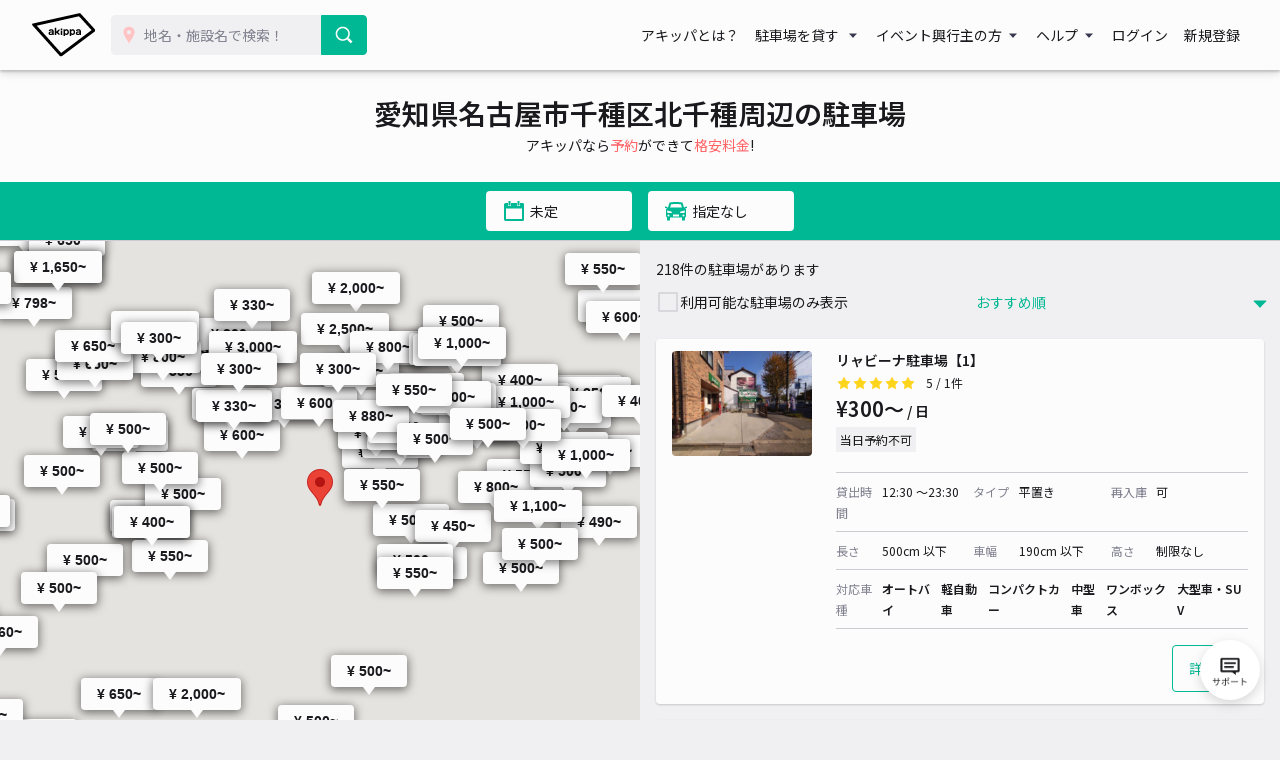

--- FILE ---
content_type: image/svg+xml
request_url: https://s3-ap-northeast-1.amazonaws.com/akippa-res/front/images/icon/search.svg
body_size: 348
content:
<svg xmlns="http://www.w3.org/2000/svg" viewBox="0 0 48 48"><defs><style>.cls-1{fill:#383750;}</style></defs><title>search</title><g id="レイヤー_1" data-name="レイヤー 1"><path class="cls-1" d="M36.12,31.88l-1.82-.31a17,17,0,1,0-2.73,2.73l.31,1.82,8,8,4.24-4.24ZM21,34.22A13.22,13.22,0,1,1,34.22,21,13.23,13.23,0,0,1,21,34.22Z"/></g></svg>